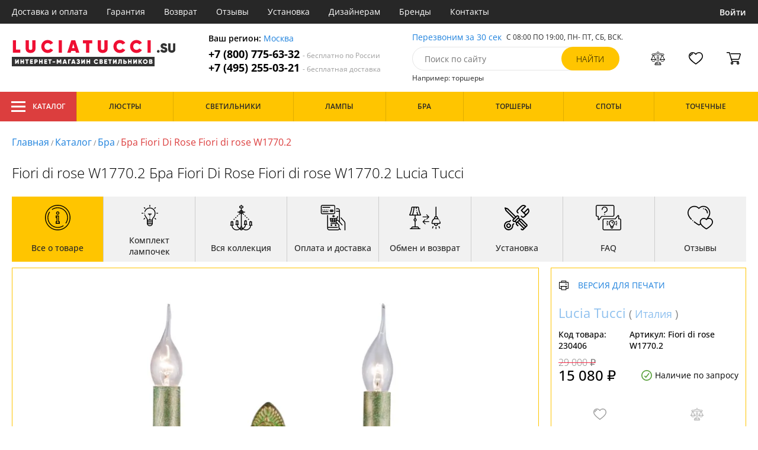

--- FILE ---
content_type: text/html; charset=utf8
request_url: https://luciatucci.su/lucia-tucci-fiori-di-rose-w1770-2.html
body_size: 13256
content:
<!DOCTYPE html>
<html lang="ru">

<head>
  <meta charset="UTF-8">
  <meta name="viewport" content="width=device-width, initial-scale=1, shrink-to-fit=no">
    <title>Lucia Tucci Fiori Di Rose Fiori di rose W1770.2 купить недорого в Москве на официальном сайте Luciatucci.su</title>
  <meta name="description" content="Купить бра бренда Lucia Tucci из коллекции Fiori Di Rose Fiori di rose W1770.2 в нашем интернет-магазине по цене - 15080 руб. Описание, фото, отзывы. Доставка в любой регион России бесплатно. Качество гарантируем. Оформляйте заказ онлайн или по телефону">
      <meta name="robots" content="index,follow">
  
    <meta property="og:title" content="Бра Fiori Di Rose Fiori di rose W1770.2">
  <meta property="og:description" content="Fiori di rose W1770.2 Бра Fiori Di Rose Fiori di rose W1770.2 Lucia Tucci">
  <meta property="og:type" content="website">
  <meta property="og:url" content="https://luciatucci.su/lucia-tucci-fiori-di-rose-w1770-2.html">
  <meta property="og:image" content="https://luciatucci.su/photo/resize/ltcc/card/main/ac3/ac32d53c-2f89-43e7-b12c-f0895eb522b6.webp">
  <meta property="og:site_name" content="https://luciatucci.su/">
  <meta property="og:locale" content="ru_RU">

    <meta name="twitter:card" content="summary_large_image">
  <meta property="twitter:domain" content="https://luciatucci.su/">
  <meta property="twitter:url" content="https://luciatucci.su/lucia-tucci-fiori-di-rose-w1770-2.html">
  <meta name="twitter:title" content="Бра Fiori Di Rose Fiori di rose W1770.2">
  <meta name="twitter:description" content="Fiori di rose W1770.2 Бра Fiori Di Rose Fiori di rose W1770.2 Lucia Tucci">
  <meta name="twitter:image" content="https://luciatucci.su/photo/resize/ltcc/card/main/ac3/ac32d53c-2f89-43e7-b12c-f0895eb522b6.webp">




  <script type="application/ld+json">
    [
    {
      "@context": "http://schema.org",
      "@type": "Product",
      "name": "Бра Fiori Di Rose Fiori di rose W1770.2",
      "description": "Fiori di rose W1770.2 Бра Fiori Di Rose Fiori di rose W1770.2 Lucia Tucci",
      "image": [
                "/photo/resize/ltcc/card/main/ac3/ac32d53c-2f89-43e7-b12c-f0895eb522b6.webp"
        ],
    "sku": "Fiori di rose W1770.2",
      "brand": {
        "@type": "Brand",
        "name": "Lucia Tucci"
      },
      "productID": "230406",
      "countryOfOrigin": {
          "@context": "https://schema.org/",
          "@type": "Country",
          "name": "Италия"
      },
                        "material": [
                      "Без плафона",
              "Металл"
          ],
                    "color": [
                      "Зеленый"
          ],
          "offers": {
      "@type": "Offer",
      "priceCurrency": "RUB",
      "price": "15080",
              "availability": "https://schema.org/BackOrder",
            "itemCondition": "https://schema.org/NewCondition"
  }
}]
  </script>

      <meta name="mobile-web-app-capable" content="yes">
    <meta name="apple-mobile-web-app-capable" content="yes">
    <meta name="application-name" content="luciatucci.su">
    <meta name="apple-mobile-web-app-title" content="luciatucci.su">
    <meta name="msapplication-starturl" content="/">
    <meta name="theme-color" content="#ffa800">

    <link rel="apple-touch-icon" href="/resources/favicons/luciatucci.su/apple-touch-icon.png">
    <link rel="icon" href="/resources/favicons/luciatucci.su/favicon.ico" sizes="any">
    <link rel="icon" href="/resources/favicons/luciatucci.su/icon.png" type="image/png">
    <link rel="manifest" href="/manifests/luciatucci.su.manifest.json">
  
      <meta name="yandex-verification" content="8766abacb094670c" />
  
      <meta name="google-site-verification" content="2yFFFvcYXAVMtWrbWW5iO6eMpQFTu9lO3ZeWhJoxtfs" />
  
  <link rel= "preconnect" href="https://bx24.eurotok.ru">

  <link rel="preload" href='/tmpl/odeonlight/fonts/opensans/OpenSans-Light.woff2' as="font" type="font/woff2" crossorigin>
  <link rel="preload" href='/tmpl/odeonlight/fonts/opensans/OpenSans-LightItalic.woff2' as="font" type="font/woff2" crossorigin>
  <link rel="preload" href='/tmpl/odeonlight/fonts/opensans/OpenSans-Regular.woff2' as="font" type="font/woff2" crossorigin>
  <link rel="preload" href='/tmpl/odeonlight/fonts/opensans/OpenSans-Italic.woff2' as="font" type="font/woff2" crossorigin>
  <link rel="preload" href='/tmpl/odeonlight/fonts/opensans/OpenSans-Medium.woff2' as="font" type="font/woff2" crossorigin>
  <link rel="preload" href='/tmpl/odeonlight/fonts/opensans/OpenSans-MediumItalic.woff2' as="font" type="font/woff2" crossorigin>
  <link rel="preload" href='/tmpl/odeonlight/fonts/opensans/OpenSans-SemiBold.woff2' as="font" type="font/woff2" crossorigin>
  <link rel="preload" href='/tmpl/odeonlight/fonts/opensans/OpenSans-SemiBoldItalic.woff2' as="font" type="font/woff2" crossorigin>
  <link rel="preload" href='/tmpl/odeonlight/fonts/opensans/OpenSans-Bold.woff2' as="font" type="font/woff2" crossorigin>
  <link rel="preload" href='/tmpl/odeonlight/fonts/opensans/OpenSans-BoldItalic.woff2' as="font" type="font/woff2" crossorigin>
  <link rel="preload" href='/tmpl/odeonlight/fonts/opensans/OpenSans-ExtraBold.woff2' as="font" type="font/woff2" crossorigin>
  <link rel="preload" href='/tmpl/odeonlight/fonts/opensans/OpenSans-ExtraBoldItalic.woff2' as="font" type="font/woff2" crossorigin>

  <link rel="stylesheet" href="/tmpl/odeonlight/styles/fonts.css">

    
      <link rel="stylesheet" href="/tmpl/odeonlight/styles/bundle/vendors-styles.min.css?v=1768392606967">
    <link rel="stylesheet" href="/tmpl/odeonlight/styles/bundle/main-styles.min.css?v=1768392606967">
    <link rel="stylesheet" href="/tmpl/odeonlight/styles/bundle/icons.min.css?v=1768392606967">
      <link rel="stylesheet" type="text/css" href="/tmpl/odeonlight/styles/seo.catalog.css">

        <link rel="stylesheet" type="text/css"
          href="/tmpl/odeonlight/styles/bundle/product-card-styles.min.css?v=1768392606967">
  
  <script type="application/ld+json">
    [
          {
        "@context": "https://schema.org",
        "@type": "BreadcrumbList",
        "itemListElement": [
                      {
              "@type": "ListItem",
              "position": 1,
              "name": "Главная",
              "item": "/"
            },
                      {
              "@type": "ListItem",
              "position": 2,
              "name": "Каталог",
              "item": "/catalog/"
            },
                      {
              "@type": "ListItem",
              "position": 3,
              "name": "Бра",
              "item": "/bra/"
            },
                      {
              "@type": "ListItem",
              "position": 4,
              "name": "Бра Fiori Di Rose Fiori di rose W1770.2",
              "item": "https://luciatucci.su/lucia-tucci-fiori-di-rose-w1770-2.html"
            }
                  ]
      },
        {
      "@context": "https://schema.org",
      "@type": "Organization",
      "url": "https://luciatucci.su/",
      "logo": "https://luciatucci.su/resources/logo/luciatucci.svg"
    },
    {
      "@context": "http://schema.org",
      "@type": "LocalBusiness",
      "name": "https://luciatucci.su/",
      "telephone": ["+78007756332", "+74952550321"],
      "openingHours": [
          "Mo-Fr 8:00-19:00",
          "Sa-Su 8:00-19:00"
      ],
      "address": "105264, г.Москва,Измайловский бульвар, д.55, офис 38"
    }]
  </script>
</head>

<body data-worktimenow="1">
  <header class="header">
    <div class="header-top js_headerTop">
    <div class="wrap-big wrap-header-top">
      <button class="button header-top__button-menu js_headerTopBtn ">
        <i class="icon icon-menu-white"></i>
      </button>
      <ul class="header-top-list">
        <li class="header-top-item">
                      <span class="header-top__link" onclick="return g('/delivery/');">Доставка и оплата</span>
                  </li>
        <li class="header-top-item">
                      <span class="header-top__link" onclick="return g('/guarantees/');">Гарантия</span>
                  </li>
        <li class="header-top-item">
                      <span class="header-top__link" onclick="return g('/refund/');">Возврат</span>
                  </li>
                          <li class="header-top-item">
                          <span class="header-top__link" onclick="return g('/feedback/');">Отзывы</span>
                      </li>
                <li class="header-top-item">
                      <span class="header-top__link" onclick="return g('/mount/');">Установка</span>
                  </li>
        <li class="header-top-item">
                      <span class="header-top__link" onclick="return g('/wholesaler/');">Дизайнерам</span>
                  </li>
        <li class="header-top-item">
                      <span class="header-top__link" onclick="return g('/producers/');">Бренды</span>
                  </li>
        <li class="header-top-item">
                      <span class="header-top__link" onclick="return g('/contact/');">Контакты</span>
                  </li>
      </ul>
                <div class="header-top__login">
            <button
            type="button"
            class="button header-top__btn header-top__btn--login js_btnPopupShow"
            data-popup="login"
          >
            Войти
          </button>
        </div>
          </div>
  </div>
  <div class="wrap-big header-body">
    <a href="/" class="header-logo">
      <img src="https://luciatucci.su/resources/logo/luciatucci.svg" alt="Логотип luciatucci.su" title="Логотип luciatucci.su" class="header-logo__image">
    </a>
    <div class="header-contacts">
      <div class="header-contacts__text">
        Ваш регион: <button class="link js_btnPopupShow js_region" data-popup="city">Москва</button>
      </div>
      <a href="tel:+78007756332" class="header-contacts__phone">
        +7 (800) 775-63-32
        <span class="header-contacts__phone-span">- бесплатно по России</span>
      </a>
      <a href="tel:+74952550321" class="header-contacts__phone">
        +7 (495) 255-03-21
        <span class="header-contacts__phone-span">- бесплатная доставка</span>
      </a>
    </div>
    <div class="header-search">
      <div class="header-search-top">
        <button class="link" >Перезвоним за 30 сек</button>
        <span class="header-search__text">С 08:00 ПО 19:00, ПН- ПТ, <span class="s-do-td-red">СБ, ВСК</span>.</span>
      </div>

      <form class="header-search-body" action="/catalog/">
        <div class="input-with-btn">
          <input
            type="text"
            class="header-search__input "
            placeholder="Поиск по сайту"
            autocomplete="off"
            name="q"
          >
          <input type="submit" class="button button-primary" value="найти" disabled>
        </div>
      </form>

      <div class="header-search-bottom">
        <span class="header-search-bottom__text">Например: торшеры</span>
      </div>
    </div>
    <ul class="header-actions">
      <li class="header-actions-item header-actions-item--mobile">
        <button type="button" class="button js_btnSearchShow" data-popup="search">
          <i class="icon icon-search"></i>
        </button>
        <div class="header-search js_headerSearchMobile hidden">
          <form class="header-search-body" action="/catalog/">
            <div class="input-with-btn">
              <input type="text" class="header-search__input js_searchInput" placeholder="Поиск по сайту" autocomplete="off" name="q">
              <button type="submit" class="button button-primary">найти<i class="icon icon-search"></i></button>
            </div>
          </form>
          <button type="button" class="button header-search__close js_btnSearchHide">
            <i class="icon icon-close"></i>
          </button>
        </div>
      </li>
            <li class="header-actions-item header-actions-item--mobile">
        <button type="button" class="button js_btnPopupShow" data-popup="login">
          <i class="icon icon-avatar"></i>
        </button>
      </li>
            <li class="header-actions-item dropdown-action header-actions-item--desktop-only">
        <button type="button" class="header-actions__btn">
          <i class="icon icon-compare"></i>
          <span class="header-actions__count js_compareAmount"></span>
        </button>
              </li>
      <li class="header-actions-item dropdown-action header-actions-item--desktop-only">
        <button type="button" class="header-actions__btn">
          <i class="icon icon-fav"></i>
          <span class="header-actions__count js_favoriteAmount"></span>
        </button>
              </li>
      <li class="header-actions-item dropdown-action header-actions-item--desktop-only">
        <button type="button" class="header-actions__btn">
          <i class="icon icon-cart"></i>
          <span class="header-actions__count js_basketAmount">
            
          </span>
        </button>
              </li>
    </ul>
  </div>
    <div class="menu-container">
      <div class="main-menu__background-box visually-hidden"></div>
      <div class="main-menu visually-hidden">

          <div class="left-menu">
              <div class="left-menu__title">Главное меню
                  <button class="main-menu__close-button-mobile js-menu-close-button"><i class="icon icon-big-x"></i></button>
              </div>
              <ul class="left-menu__list">
                                </ul>
              <ul class="left-menu__info-block">
                  <li><a href="/">Главная</a></li>
                  <li><a href="/delivery/">Доставка и оплата</a></li>
                  <li><a href="/guarantees/">Гарантия</a></li>
                  <li><a href="/refund/">Возврат</a></li>
                                                        <li><a href="/feedback/">Отзывы</a></li>
                                    <li><a href="/mount/">Установка</a></li>
                  <li><a href="/wholesaler/">Дизайнерам</a></li>
                  <li><a href="/producers/">Бренды</a></li>
                  <li><a href="/contact/">Контакты</a></li>
                                </ul>
              <div class="left-menu__contacts">
                  <a href="/" class="header-logo">
                    <img src="https://luciatucci.su/resources/logo/luciatucci.svg" alt="Логотип luciatucci.su" title="Логотип luciatucci.su" class="header-logo__image">
                  </a>
                  <div class="header-contacts__text">
                    Ваш регион: <button class="link js_btnPopupShow js_region js-menu-close-button" data-popup="city">Москва</button>
                  </div>
                  <a href="tel:+78007756332" class="header-contacts__phone">
                    +7 (800) 775-63-32
                    <span class="header-contacts__phone-span">- бесплатно по России</span>
                  </a>
                  <a href="tel:+74952550321" class="header-contacts__phone">
                    +7 (495) 255-03-21
                    <span class="header-contacts__phone-span">- бесплатная доставка</span>
                  </a>
              </div>
              <div class="margin-box margin-box--grey"></div>
          </div>
          
          <button class="main-menu__close-button js-menu-close-button"><i class="icon icon-big-x"></i></button>
      </div>
  </div>
  <div class="header-bottom">
        <div class="header-bottom-menu">
      <div class="header-bottom-menu-contacts">
        <div class="header-bottom-menu-contacts-links">
          <a
            href="tel:+78007756332"
            class="header-bottom-menu-contacts__link"
          >
            +7 (800) 775-63-32
          </a>
          <a
            href="tel:+74952550321"
            class="header-bottom-menu-contacts__link"
          >
            +7 (495) 255-03-21
          </a>
        </div>
        <div class="header-bottom-menu-contacts-cont">
          <div class="header-bottom-menu-contacts__text">
            - бесплатно по России
          </div>
          <button class="link" >Перезвоним за 30 сек</button>
        </div>
      </div>
    </div>
        <div class="header-bottom__menu-container wrap-huge">
      <div class="header-nav-item header-nav-item--catalog ">
        <button class="header-nav__link">
          <i class="icon icon-menu-white"></i>
          Каталог
          </button>
        </div>
      <ul class="header-nav js_headerNav">
      
        
        
        <li class="header-nav-item header-nav-item--empty">
                      <div class="header-nav__link js_header-nav__link">
              Люстры
              <i class="icon icon-arrow"></i>
            </div>
          
                  </li>
      
        
        
        <li class="header-nav-item header-nav-item--empty">
                      <div class="header-nav__link js_header-nav__link">
              Светильники
              <i class="icon icon-arrow"></i>
            </div>
          
                  </li>
      
        
        
        <li class="header-nav-item header-nav-item--empty">
                      <div class="header-nav__link js_header-nav__link">
              Лампы
              <i class="icon icon-arrow"></i>
            </div>
          
                  </li>
      
        
        
        <li class="header-nav-item header-nav-item--empty">
                      <div class="header-nav__link js_header-nav__link">
              Бра
              <i class="icon icon-arrow"></i>
            </div>
          
                  </li>
      
        
        
        <li class="header-nav-item header-nav-item--empty">
                      <div class="header-nav__link js_header-nav__link">
              Торшеры
              <i class="icon icon-arrow"></i>
            </div>
          
                  </li>
      
        
        
        <li class="header-nav-item header-nav-item--empty">
                      <div class="header-nav__link js_header-nav__link">
              Споты
              <i class="icon icon-arrow"></i>
            </div>
          
                  </li>
      
        
        
        <li class="header-nav-item header-nav-item--empty">
                      <div class="header-nav__link js_header-nav__link">
              Точечные
              <i class="icon icon-arrow"></i>
            </div>
          
                  </li>
          </ul>
    </div>
  </div>
</header>
<header class="header-fixed bg-gray100 js_headerFixed hidden">
  <div class="wrap-big header-fixed-wrap">
    <div class="header-catalog">
      <div class="header-nav-item ">
        <button class="header-nav__link">
          <i class="icon icon-menu-white"></i>
          Каталог
        </button>
      </div>
    </div>
    <div class="header-contacts">
      <a href="tel:+78007756332" class="header-contacts__phone">
        +7 (800) 775-63-32
        <span class="header-contacts__phone-span">- бесплатно по России</span>
      </a>
      <a href="tel:+74952550321" class="header-contacts__phone">
        +7 (495) 255-03-21
        <span class="header-contacts__phone-span">- бесплатная доставка</span>
      </a>
    </div>
    <div class="header-search">
      <form class="header-search-body" action="/catalog/">
        <div class="input-with-btn">
          <input type="text" class="header-search__input " placeholder="Поиск по сайту" autocomplete="off" name="q">
          <input type="submit" class="button button-primary" value="найти" disabled>
        </div>
      </form>
    </div>
    <ul class="header-actions">
      <li class="header-actions-item dropdown-action">
        <button class="header-actions__btn">
          <i class="icon icon-compare"></i>
          <span class="header-actions__count js_compareAmount"></span>
        </button>
              </li>
      <li class="header-actions-item dropdown-action">
        <button class="header-actions__btn">
          <i class="icon icon-fav"></i>
          <span class="header-actions__count js_favoriteAmount"></span>
        </button>
              </li>
      <li class="header-actions-item dropdown-action">
        <button class="header-actions__btn">
          <i class="icon icon-cart"></i>
          <span class="header-actions__count js_basketAmount"></span>
        </button>
              </li>
    </ul>
  </div>
</header>
<header class="header header--mobile">
  <div class="wrap-big header-body">
    <ul class="header-actions">
      <li class="header-actions-item">
        <button class="button header-top__button-menu js_headerTopBtn ">
          <i class="icon icon-menu-white"></i>
        </button>
      </li>
      <li class="header-actions-item">
        <button class="header-actions__btn" >
          <i class="icon icon-compare"></i>
          <span class="header-actions__count js_compareAmount"></span>
        </button>
      </li>
      <li class="header-actions-item">
        <button class="button" >
          <i class="icon icon-eye-black"></i>
        </button>
      </li>
      <li class="header-actions-item">
        <button class="header-actions__btn" >
          <i class="icon icon-fav"></i>
          <span class="header-actions__count js_favoriteAmount"></span>
        </button>
      </li>
      <li class="header-actions-item">
        <button class="header-actions__btn" >
          <i class="icon icon-cart"></i>
          <span class="header-actions__count js_basketAmount">
            
          </span>
        </button>
      </li>
    </ul>
  </div>
</header>  <main>
    <div class="content wrap-big">
    			<div class="breadcrumbs">
				                            <a href="/" class="link breadcrumbs__link">Главная</a> /
        		  				                            <a href="/catalog/" class="link breadcrumbs__link">Каталог</a> /
        		  				                            <a href="/bra/" class="link breadcrumbs__link">Бра</a> /
        		  				  		    <span class="breadcrumbs__link">Бра Fiori Di Rose Fiori di rose W1770.2</span>
      				</div>
	
    <div class="product-body">
      <h1 class="product__heading">Fiori di rose W1770.2 Бра Fiori Di Rose Fiori di rose W1770.2 Lucia Tucci</h1>
      <ul class="product-nav js_productNav">
        <i class="icon icon-arrow mobileOnly"></i>
        <li class="product-nav-item js_productNavTitle mobileOnly">
          <div class="product-nav__link js_productNavLink" data-tab="about" data-options="about">
            <i class="icon icon-info"></i>
            <span>Все о товаре</span>
          </div>
        </li>
        <li class="product-nav-item product-nav-item--active">
          <div class="product-nav__link js_productNavLink" data-tab="about" data-options="about">
            <i class="icon icon-info"></i>
            <span>Все о товаре</span>
          </div>
        </li>
                  <li class="product-nav-item product-nav-item">
            <div class="product-nav__link js_productNavLink js_productLamps" data-tab="lightBulb"
               data-bulb-base="E14">
              <i class="icon icon-lightBulb"></i>
              <span>Комплект лампочек</span>
            </div>
          </li>
                          <li class="product-nav-item product-nav-item">
            <div class="product-nav__link js_productNavLink js_productCollection" data-tab="collection"
               data-id-collection="9433">
              <i class="icon icon-tableLamp"></i>
              <span>Вся коллекция</span>
            </div>
          </li>
                        <li class="product-nav-item product-nav-item">
          <div class="product-nav__link js_productNavLink js_productShipped" data-tab="shipped" data-domain="1357">
            <i class="icon icon-shipped"></i>
            <span>Оплата и доставка</span>
          </div>
        </li>
        <li class="product-nav-item product-nav-item">
          <div class="product-nav__link js_productNavLink js_productBox" data-tab="box">
            <i class="icon icon-return"></i>
            <span>Обмен и возврат</span>
          </div>
        </li>
        <li class="product-nav-item product-nav-item">
          <div class="product-nav__link js_productNavLink js_productTools" data-tab="tools">
            <i class="icon icon-tools2"></i>
            <span>Установка</span>
          </div>
        </li>
                  <li class="product-nav-item product-nav-item">
            <div class="product-nav__link js_productNavLink js_productFaq" data-tab="faq">
              <i class="icon icon-question"></i>
              <span>FAQ</span>
            </div>
          </li>
                <li class="product-nav-item product-nav-item">
          <div class="product-nav__link js_productNavLink" data-tab="reviews">
            <i class="icon icon-message"></i>
            <span>Отзывы</span>
          </div>
        </li>
      </ul>
      <div class="product-content-wrap">
        <div class="product-content js_contentTab" data-tab="about">

          <div class="product-gallery">

                          <div class="gallery-slider">
        <div class="product-info-slider-gallery gallery-slider__swiper swiper swiper-block"
         data-swiper-type="fullScreenGallery"
        
    >
      <div class="swiper-wrapper">
                  <div class="gallery-slider__image swiper-slide">
                          <a class="js_preventLink" href="/photo/resize/ltcc/card/main/ac3/ac32d53c-2f89-43e7-b12c-f0895eb522b6.webp">
                          <img
                  class="gallery-slider__image-tag"
                  alt="Бра Fiori Di Rose Fiori di rose W1770.2 в Москве - фото"
                  title="Бра Fiori Di Rose Fiori di rose W1770.2 купить с доставкой по России"
                  
                  src="/photo/resize/ltcc/card/main/ac3/ac32d53c-2f89-43e7-b12c-f0895eb522b6.webp"
              >
              
            </a>
          </div>
              </div>
    </div>
    <div class="product-info-slider-thumbs gallery-slider__swiper-thumbs swiper-block"
         data-swiper-type="">
      <div class="swiper-wrapper">
                  <div class="gallery-slider__image swiper-slide">
                          <a class="js_preventLink" href="/photo/resize/ltcc/thumb/main/38e/38efdef1-9851-4a19-a157-9074b961c484.webp">
                          <img
                  alt="Бра Fiori Di Rose Fiori di rose W1770.2 в Москве - фото (миниатюра)"
                  title="Бра Fiori Di Rose Fiori di rose W1770.2 купить с доставкой по России (миниатюра)"
                  src="/photo/resize/ltcc/thumb/main/38e/38efdef1-9851-4a19-a157-9074b961c484.webp"
              >
                          </a>
                      </div>
              </div>
    </div>
      </div>


          </div>

          <div class="product-sidebar product-sidebar-second">
            <div class="product-sidebar-links">
                          </div>
            <div class="product-card-body-bottom">
              <div class="product-card-body-bottom__link">
                                                
                                                
                                  <span class="link" onclick="return g('/catalog/proizvoditel=Lucia Tucci/');">Lucia Tucci</span>
                
                                  (
                                      <a class="link link--country" href="/bra-iz-italii/">Италия</a>
                                    )
                              </div>
              <button type="button" class="button--print link link--upper " data-gid="230406"><i
                    class="icon icon-print"></i>Версия для печати
              </button>
            </div>
            <div class="product-sidebar-info">
              <div class="product-sidebar__text">Код товара: <span class="product-sidebar__span">230406</span>
              </div>
                              <div class="product-sidebar__text">Артикул: <span
                      class="product-sidebar__span">Fiori di rose W1770.2</span></div>
                          </div>
            <div class="product-sidebar-buttons">
                                                      </div>
            <div class="product-sidebar-calc">
              <div class="product-sidebar-calc-line">
                                  <div class="product-card__price-old">
                    29 000 ₽
                  </div>
                                                  <div class="product-sidebar-calc__price">
                    15 080 ₽
                  </div>
                                      <span class="product-card-count">
      <i class="icon icon-check"></i>
      Наличие по запросу
    </span>
  
              </div>
                          </div>
            <ul class="product-sidebar-actions">
              <li class="product-sidebar-action">
                <button
                    type="button"
                    class="button  js_btnFavorite"
                    data-id="230406"
                                    >
                  <i class="icon icon-fav-gray"></i>
                  <span class="product-sidebar-actions__text  content-text--favorites"></span>
                </button>
              </li>
              <li class="product-sidebar-action">
                <button
                    type="button"
                    class="button  js_btnCompare"
                    data-id="230406"
                                    >
                  <i class="icon icon-compare-gray"></i>
                  <span class="product-sidebar-actions__text  content-text--compare"></span>
                </button>
              </li>
                                        </ul>
          </div>

          <div class="product-desc">
                                                <div class="product-desc-list">
                                                <div class="product-desc-item">
                                          <h2 class="product__title">Основные</h2>
                                                              <div class="product-desc-line">
                        <div class="product-desc-line__title">
                      <span class="product__text">
                        Страна:
                      </span>
                                                  </div>
                        <div class="product__text">
                          <a class="product__link" href="/bra-iz-italii/">Италия</a>                        </div>
                      </div>
                                          <div class="product-desc-line">
                        <div class="product-desc-line__title">
                      <span class="product__text">
                        Производитель:
                      </span>
                                                  </div>
                        <div class="product__text">
                          <span  class="product__link" onclick="return g('/catalog/proizvoditel=Lucia Tucci/');">Lucia Tucci</span>                        </div>
                      </div>
                                          <div class="product-desc-line">
                        <div class="product-desc-line__title">
                      <span class="product__text">
                        Коллекция:
                      </span>
                                                  </div>
                        <div class="product__text">
                          <a class="product__link" href="/kollekciya-fiori-di-rose/">Fiori Di Rose</a>                        </div>
                      </div>
                                          <div class="product-desc-line">
                        <div class="product-desc-line__title">
                      <span class="product__text">
                        Вид:
                      </span>
                                                  </div>
                        <div class="product__text">
                          <a class="product__link" href="/bra/">Бра</a>                        </div>
                      </div>
                                          <div class="product-desc-line">
                        <div class="product-desc-line__title">
                      <span class="product__text">
                        Стиль:
                      </span>
                                                  </div>
                        <div class="product__text">
                          <a class="product__link" href="/bra-floristika/">Флористика</a>, <a class="product__link" href="/bra-v-stile-provans/">Прованс</a>                        </div>
                      </div>
                                          <div class="product-desc-line">
                        <div class="product-desc-line__title">
                      <span class="product__text">
                        Цвет:
                      </span>
                                                  </div>
                        <div class="product__text">
                          <span  class="product__link" onclick="return g('/catalog/tsvet=Зеленый;vid=Бра/');">Зеленый</span>                        </div>
                      </div>
                                          <div class="product-desc-line">
                        <div class="product-desc-line__title">
                      <span class="product__text">
                        Материал:
                      </span>
                                                  </div>
                        <div class="product__text">
                          <a class="product__link" href="/bra-bez-plafona/">Без плафона</a>, <a class="product__link" href="/bra-metall/">Металл</a>                        </div>
                      </div>
                                          <div class="product-desc-line">
                        <div class="product-desc-line__title">
                      <span class="product__text">
                        Общая мощность ламп:
                      </span>
                                                  </div>
                        <div class="product__text">
                          120                            <button class="calc-power-button js_btnPopupShow" data-popup="power">Расчет мощности
                            </button>
                                                  </div>
                      </div>
                                          <div class="product-desc-line">
                        <div class="product-desc-line__title">
                      <span class="product__text">
                        Площадь освещения, (м2):
                      </span>
                                                      <div class="product-tooltip tooltip">
                              <i class="tooltip__icon">?</i>
                              <div class="tooltip-content"><p>Показатель площади освещения зависят от количества лампочек, их мощности и вида. При планировании площади освещения необходимо учитывать оттенки стен, высоту потолка, геометрическую форму помещения.</p></div>
                            </div>
                                                  </div>
                        <div class="product__text">
                          6                        </div>
                      </div>
                                      </div>
                                  <div class="product-desc-item">
                                          <h2 class="product__title">Электрика</h2>
                                                              <div class="product-desc-line">
                        <div class="product-desc-line__title">
                      <span class="product__text">
                        Тип ламп:
                      </span>
                                                      <div class="product-tooltip tooltip">
                              <i class="tooltip__icon">?</i>
                              <div class="tooltip-content"><p>Среди наиболее распространённых видов ламп: светодиодные, люминесцентные, галогенные и накаливания.</p></div>
                            </div>
                                                  </div>
                        <div class="product__text">
                          <a class="product__link" href="/bra-nakalivaniya/">Накаливания</a>                        </div>
                      </div>
                                          <div class="product-desc-line">
                        <div class="product-desc-line__title">
                      <span class="product__text">
                        Мощность лампы:
                      </span>
                                                  </div>
                        <div class="product__text">
                          60                        </div>
                      </div>
                                          <div class="product-desc-line">
                        <div class="product-desc-line__title">
                      <span class="product__text">
                        Количество ламп:
                      </span>
                                                  </div>
                        <div class="product__text">
                          2                        </div>
                      </div>
                                          <div class="product-desc-line">
                        <div class="product-desc-line__title">
                      <span class="product__text">
                        Количество ламп 2:
                      </span>
                                                  </div>
                        <div class="product__text">
                          2                        </div>
                      </div>
                                          <div class="product-desc-line">
                        <div class="product-desc-line__title">
                      <span class="product__text">
                        Тип цоколя:
                      </span>
                                                  </div>
                        <div class="product__text">
                          <span  class="product__link" onclick="return g('/catalog/tip_tsokolya=E14;vid=Бра/');">E14</span>                        </div>
                      </div>
                                          <div class="product-desc-line">
                        <div class="product-desc-line__title">
                      <span class="product__text">
                        Напряжение:
                      </span>
                                                  </div>
                        <div class="product__text">
                          220                        </div>
                      </div>
                                          <div class="product-desc-line">
                        <div class="product-desc-line__title">
                      <span class="product__text">
                        Диапазон рабочих температур:
                      </span>
                                                  </div>
                        <div class="product__text">
                          комнатная температура                        </div>
                      </div>
                                      </div>
                                  <div class="product-desc-item">
                                          <h2 class="product__title">Параметры плафонов</h2>
                                                              <div class="product-desc-line">
                        <div class="product-desc-line__title">
                      <span class="product__text">
                        Вид рассеивателя:
                      </span>
                                                  </div>
                        <div class="product__text">
                          Нет                        </div>
                      </div>
                                          <div class="product-desc-line">
                        <div class="product-desc-line__title">
                      <span class="product__text">
                        Материал:
                      </span>
                                                  </div>
                        <div class="product__text">
                          <span  class="product__link" onclick="return g('/catalog/material_plafonov_abazhurov=Без плафона;vid=Бра/');">Без плафона</span>                        </div>
                      </div>
                                      </div>
                                  <div class="product-desc-item">
                                          <h2 class="product__title">Параметры арматуры</h2>
                                                              <div class="product-desc-line">
                        <div class="product-desc-line__title">
                      <span class="product__text">
                        Материал:
                      </span>
                                                  </div>
                        <div class="product__text">
                          <span  class="product__link" onclick="return g('/catalog/material_armatury=Металл;vid=Бра/');">Металл</span>                        </div>
                      </div>
                                          <div class="product-desc-line">
                        <div class="product-desc-line__title">
                      <span class="product__text">
                        Цвет арматуры:
                      </span>
                                                  </div>
                        <div class="product__text">
                          <span  class="product__link" onclick="return g('/catalog/tsvet_armatury=Зеленый;vid=Бра/');">Зеленый</span>                        </div>
                      </div>
                                      </div>
                                  <div class="product-desc-item">
                                          <h2 class="product__title">Размеры</h2>
                                                              <div class="product-desc-line">
                        <div class="product-desc-line__title">
                      <span class="product__text">
                        Высота, см:
                      </span>
                                                      <div class="product-tooltip tooltip">
                              <i class="tooltip__icon">?</i>
                              <div class="tooltip-content"><p>Приобретая светильник, необходимо обратить особое внимание на его высоту и остающимся пространством между ним и полом.</p>
<p> Важно, чтобы после установки аксессуара, домочадцы или гости не задевали прибор головой или руками.</p></div>
                            </div>
                                                  </div>
                        <div class="product__text">
                          32                        </div>
                      </div>
                                          <div class="product-desc-line">
                        <div class="product-desc-line__title">
                      <span class="product__text">
                        Ширина, см:
                      </span>
                                                  </div>
                        <div class="product__text">
                          44                        </div>
                      </div>
                                          <div class="product-desc-line">
                        <div class="product-desc-line__title">
                      <span class="product__text">
                        Вес, кг:
                      </span>
                                                  </div>
                        <div class="product__text">
                          2                        </div>
                      </div>
                                          <div class="product-desc-line">
                        <div class="product-desc-line__title">
                      <span class="product__text">
                        Объем, м3:
                      </span>
                                                  </div>
                        <div class="product__text">
                          0                        </div>
                      </div>
                                      </div>
                                  <div class="product-desc-item">
                                          <h2 class="product__title">Логистика</h2>
                                                              <div class="product-desc-line">
                        <div class="product-desc-line__title">
                      <span class="product__text">
                        Вес коробки, кг:
                      </span>
                                                  </div>
                        <div class="product__text">
                          2                        </div>
                      </div>
                                      </div>
                                  <div class="product-desc-item">
                                          <h2 class="product__title">Дополнительные параметры</h2>
                                                              <div class="product-desc-line">
                        <div class="product-desc-line__title">
                      <span class="product__text">
                        Место размещения:
                      </span>
                                                  </div>
                        <div class="product__text">
                          <span  class="product__link" onclick="return g('/catalog/mesto_razmeshcheniya=Стена;vid=Бра/');">Стена</span>                        </div>
                      </div>
                                          <div class="product-desc-line">
                        <div class="product-desc-line__title">
                      <span class="product__text">
                        Назначение:
                      </span>
                                                  </div>
                        <div class="product__text">
                          <a class="product__link" href="/bra-dlya-kafe/">Кафе</a>, <a class="product__link" href="/bra-v-spalnyu/">Спальня</a>, <a class="product__link" href="/bra-v-gostinuyu/">Гостиная</a>                        </div>
                      </div>
                                          <div class="product-desc-line">
                        <div class="product-desc-line__title">
                      <span class="product__text">
                        Возможность подключить диммер:
                      </span>
                                                      <div class="product-tooltip tooltip">
                              <i class="tooltip__icon">?</i>
                              <div class="tooltip-content"><p>Диммер – удобная и функциональная составляющая, с помощью которой можно регулировать электрическую мощность нагрузки, а соответственно и яркость света. Диммер используется в осветительных приборах с напряжением 220В и подходит для соответствующих ламп накаливания, светодиодных и галогенных. Нельзя использовать диммер с энергосберегающими (компактно-люминесцентными) лампами.</p>
<p>Следует учитывать определенные ограничения по подключению осветительного прибора в последовательную сеть с диммером. Для этого светодиодные лампы должны иметь специальный драйвер, а в их характеристиках указано – «диммируемые» Также нельзя подключать к диммеру галогенные светильники со встроенным трансформатором.</p>
</div>
                            </div>
                                                  </div>
                        <div class="product__text">
                          есть                        </div>
                      </div>
                                          <div class="product-desc-line">
                        <div class="product-desc-line__title">
                      <span class="product__text">
                        Совместимые лампы:
                      </span>
                                                  </div>
                        <div class="product__text">
                          <span  class="product__link" onclick="return g('/catalog/sovmestimye_lampy=Светодиодные/');">Светодиодные</span>, <span  class="product__link" onclick="return g('/catalog/sovmestimye_lampy=Накаливания/');">Накаливания</span>, <span  class="product__link" onclick="return g('/catalog/sovmestimye_lampy=КЛЛ/');">КЛЛ</span>                        </div>
                      </div>
                                          <div class="product-desc-line">
                        <div class="product-desc-line__title">
                      <span class="product__text">
                        Теги:
                      </span>
                                                  </div>
                        <div class="product__text">
                          <a class="product__link" href="/bra-cvety/">цветы</a>, <a class="product__link" href="/bra-rozy/">розы</a>                        </div>
                      </div>
                                      </div>
                                          </div>
          </div>

                    
        </div>
                                          <!--noindex-->
                    <div class="product-content js_contentTab hidden" data-tab="lightBulb">
            <div class="collection-list js_productContentSlider js_productBulbList">
              <span class="loader product_card_loader js_paginLoader"></span>
            </div>
                                  </div>

                      <!--/noindex-->
                  
                  <div class="product-content js_contentTab hidden" data-tab="collection">
            <div class="collection-list js_productContentSlider js_productCollectionList">
              <span class="loader product_card_loader js_paginLoader"></span>
            </div>
          </div>
        
        <div class="product-content js_contentTab hidden" data-tab="shipped">
          <div class="js_productContentSlider js_productShippedList">
            <span class="loader product_card_loader js_paginLoader"></span>
          </div>
        </div>
        <div class="product-content js_contentTab hidden" data-tab="box">
          <div class="js_productContentSlider js_productBoxList">
            <span class="loader product_card_loader js_paginLoader"></span>
          </div>
        </div>
        <div class="product-content js_contentTab hidden" data-tab="tools">
          <div class="js_productContentSlider js_productToolsList">
            <span class="loader product_card_loader js_paginLoader"></span>
          </div>
        </div>

                  <div class="product-content js_contentTab hidden" data-tab="faq">
            <div class="js_productContentSlider js_productFaqList">
              <span class="loader product_card_loader js_paginLoader"></span>
            </div>
          </div>
        
        <div class="product-content js_contentTab hidden" data-tab="reviews">
          <picture>
            <source media="(max-width: 520px)" srcset="/tmpl/odeonlight/assets/images/pen-sm.webp">
            <img src="/tmpl/odeonlight/assets/images/pen.webp" alt="pen" class="product-content-tab__img" loading="lazy">
          </picture>
          <h2 class="product__title">Отзывы</h2>

          
          <form class="review-form js_reviewForm" onsubmit="return false;" data-gid="230406">
            <div class="form-block">
              <div class="form-group form-group--full">
                <p class="form__label">Фамилия, имя</p>
                <input
                    type="text"
                    class="input js_name js_mask"
                    placeholder="Иванов Иван Иванович"
                    data-inputmask-regex="[А-Яа-я\-._ ]{1,64}"
                    required
                >
              </div>
              <div class="form-group form-group--full">
                <p class="form__label">Комментарии</p>
                <textarea
                    class="textarea js_message js_mask"
                    required
                ></textarea>
              </div>
              <div class="form-actions">
                <button type="submit" class="button button-primary" disabled>отправить</button>
              </div>
            </div>
          </form>
        </div>
        <div class="product-sidebar js_contentTab" data-tab="about">
          <div class="product-sidebar-links">
                        <div class="link-wrap">
              <i class="icon icon-print"></i>
              <button type="button" class="link link--upper " data-gid="230406">Версия для печати
              </button>
            </div>
          </div>
          <div class="product-card-body-bottom">
            <div class="product-card-body-bottom__link">
                                          
                                          
                              <span class="link" onclick="return g('/catalog/proizvoditel=Lucia Tucci/');">Lucia Tucci</span>
              
                              (
                                  <a class="link link--country" href="/bra-iz-italii/">Италия</a>
                                )
                          </div>
          </div>
          <div class="product-sidebar-info">
            <div class="product-sidebar__text">Код товара: <span class="product-sidebar__span">230406</span></div>
                          <div class="product-sidebar__text">Артикул: <span class="product-sidebar__span">Fiori di rose W1770.2</span>
              </div>
                      </div>
          <div class="product-sidebar-buttons">
                                              </div>
          <div class="product-sidebar-calc">
            <div class="product-sidebar-calc-line">
                              <div class="product-card__price-old">
                  29 000 ₽
                </div>
                                            <div class="product-sidebar-calc__price">
                  15 080 ₽
                </div>
                                  <span class="product-card-count">
      <i class="icon icon-check"></i>
      Наличие по запросу
    </span>
  
            </div>
                      </div>
          <ul class="product-sidebar-actions">
            <li class="product-sidebar-action">
              <button
                  type="button"
                  class="button  js_btnFavorite"
                  data-id="230406"
                                >
                <i class="icon icon-fav-gray"></i>
                <span class="product-sidebar-actions__text content-text--favorites"></span>
              </button>
            </li>
            <li class="product-sidebar-action">
              <button
                  type="button"
                  class="button  js_btnCompare"
                  data-id="230406"
                                >
                <i class="icon icon-compare-gray"></i>
                <span class="product-sidebar-actions__text content-text--compare"></span>
              </button>
            </li>
                                  </ul>
        </div>
      </div>

            
      
      
                <section
      class="collections-slider swiper"
      data-swiper-type="products"
      data-swiper-lazy="true"
      data-swiper-buttons="true"
  >
    <div class="slider-block__header">
      <h2 class="main-page__title slider-block-header__title">Товары этой коллекции</h2>
              <i class="icon icon-circle-left-arrow swiper-prev"></i>
        <i class="icon icon-circle-left-arrow icon--reverse swiper-next"></i>
          </div>
    <div class="swiper-wrapper">
                  <div class="product-card-new swiper-slide" data-gid="75906">
    <a href="https://luciatucci.su/lucia-tucci-fiori-di-rose-185-10-5.html">
            <img
          alt=""
          title=""
          class="product-card-new__img"
          loading="lazy"
          src="/photo/resize/ltcc/catalog/main/483/483f419e-10fc-43d1-8c0b-c4526d728b81.webp"
      >
      <div class="swiper-lazy-preloader"></div>
    </a>

    <div class="product-card-mark-list">
              <div class="product-card-mark-item product-card-mark-item--red200">
          <p class="product-card-mark-item__label">-48%</p>
          <p class="product-card-mark-item__desc">Ваша скидка 90020 руб.</p>
        </div>
                                        </div>

    <div class="product-card-new__code">
      <div class="article">Артикул: Fiori Di Rose 185.10.5</div>
      <div class="product-code">Код: 75906</div>
    </div>
    <div class="product-card-new__title">
      <a href="https://luciatucci.su/lucia-tucci-fiori-di-rose-185-10-5.html">Подвесная люстра Fiori Di Rose Fiori di rose 185.10.5</a>
    </div>
    <div class="product-card-new__info">
      <div class="product-country">Lucia Tucci (Италия)</div>
                            <span class="product-card-count">
      <i class="icon icon-check"></i>
      9 шт.
    </span>
  
          </div>
    <div class="product-card-new__price">
                        <span class="product-card__price-old">187 550 ₽</span>
                <div class="price-new">97 530 ₽</div>
                  <button
              class="button button-secondary button--buy"
                        >Купить <i class="icon icon-cart"></i></button>
                  </div>
  </div>

                  <div class="product-card-new swiper-slide" data-gid="230401">
    <a href="https://luciatucci.su/lucia-tucci-fiori-di-rose-108-3.html">
            <img
          alt=""
          title=""
          class="product-card-new__img"
          loading="lazy"
          src="/photo/resize/ltcc/catalog/main/01f/01fee771-a597-435e-8b58-1b1ed21cee14.webp"
      >
      <div class="swiper-lazy-preloader"></div>
    </a>

    <div class="product-card-mark-list">
              <div class="product-card-mark-item product-card-mark-item--red200">
          <p class="product-card-mark-item__label">-48%</p>
          <p class="product-card-mark-item__desc">Ваша скидка 20530 руб.</p>
        </div>
                                        </div>

    <div class="product-card-new__code">
      <div class="article">Артикул: Fiori di rose 108.3</div>
      <div class="product-code">Код: 230401</div>
    </div>
    <div class="product-card-new__title">
      <a href="https://luciatucci.su/lucia-tucci-fiori-di-rose-108-3.html">Подвесная люстра Fiori Di Rose Fiori di rose 108.3</a>
    </div>
    <div class="product-card-new__info">
      <div class="product-country">Lucia Tucci (Италия)</div>
                            <span class="product-card-count">
      <i class="icon icon-check"></i>
      16 шт.
    </span>
  
          </div>
    <div class="product-card-new__price">
                        <span class="product-card__price-old">42 775 ₽</span>
                <div class="price-new">22 245 ₽</div>
                  <button
              class="button button-secondary button--buy"
                        >Купить <i class="icon icon-cart"></i></button>
                  </div>
  </div>

                  <div class="product-card-new swiper-slide" data-gid="207748">
    <a href="https://luciatucci.su/lucia-tucci-fiori-di-rose-w1775-5.html">
            <img
          alt=""
          title=""
          class="product-card-new__img"
          loading="lazy"
          src="/photo/resize/ltcc/catalog/main/5a5/5a5aaf75-f7e3-4916-81e6-3c0a0076ac44.webp"
      >
      <div class="swiper-lazy-preloader"></div>
    </a>

    <div class="product-card-mark-list">
              <div class="product-card-mark-item product-card-mark-item--red200">
          <p class="product-card-mark-item__label">-48%</p>
          <p class="product-card-mark-item__desc">Ваша скидка 28700 руб.</p>
        </div>
                                        </div>

    <div class="product-card-new__code">
      <div class="article">Артикул: FIORI DI ROSE W1775.5</div>
      <div class="product-code">Код: 207748</div>
    </div>
    <div class="product-card-new__title">
      <a href="https://luciatucci.su/lucia-tucci-fiori-di-rose-w1775-5.html">Бра Fiori Di Rose FIORI DI ROSE W1775.5</a>
    </div>
    <div class="product-card-new__info">
      <div class="product-country">Lucia Tucci (Италия)</div>
                            <span class="product-card-count">
      <i class="icon icon-check"></i>
      16 шт.
    </span>
  
          </div>
    <div class="product-card-new__price">
                        <span class="product-card__price-old">59 790 ₽</span>
                <div class="price-new">31 090 ₽</div>
                  <button
              class="button button-secondary button--buy"
                        >Купить <i class="icon icon-cart"></i></button>
                  </div>
  </div>

                  <div class="product-card-new swiper-slide" data-gid="207747">
    <a href="https://luciatucci.su/lucia-tucci-fiori-di-rose-1775-64.html">
            <img
          alt=""
          title=""
          class="product-card-new__img"
          loading="lazy"
          src="/photo/resize/ltcc/catalog/main/592/592f0284-b12c-46b8-b111-05e915c5875e.webp"
      >
      <div class="swiper-lazy-preloader"></div>
    </a>

    <div class="product-card-mark-list">
              <div class="product-card-mark-item product-card-mark-item--red200">
          <p class="product-card-mark-item__label">-48%</p>
          <p class="product-card-mark-item__desc">Ваша скидка 932180 руб.</p>
        </div>
                                        </div>

    <div class="product-card-new__code">
      <div class="article">Артикул: FIORI DI ROSE 1775.64</div>
      <div class="product-code">Код: 207747</div>
    </div>
    <div class="product-card-new__title">
      <a href="https://luciatucci.su/lucia-tucci-fiori-di-rose-1775-64.html">Подвесная люстра Fiori Di Rose FIORI DI ROSE 1775.64</a>
    </div>
    <div class="product-card-new__info">
      <div class="product-country">Lucia Tucci (Италия)</div>
                            <span class="product-card-count">
      <i class="icon icon-check"></i>
      3 шт.
    </span>
  
          </div>
    <div class="product-card-new__price">
                        <span class="product-card__price-old">1 942 050 ₽</span>
                <div class="price-new">1 009 870 ₽</div>
                  <button
              class="button button-secondary button--buy"
                        >Купить <i class="icon icon-cart"></i></button>
                  </div>
  </div>

                  <div class="product-card-new swiper-slide" data-gid="183547">
    <a href="https://luciatucci.su/lucia-tucci-fiori-di-rose-185-8.html">
            <img
          alt=""
          title=""
          class="product-card-new__img"
          loading="lazy"
          src="/photo/resize/ltcc/catalog/main/a21/a21b297c-fb71-40db-9250-df0e2f07d17d.webp"
      >
      <div class="swiper-lazy-preloader"></div>
    </a>

    <div class="product-card-mark-list">
              <div class="product-card-mark-item product-card-mark-item--red200">
          <p class="product-card-mark-item__label">-48%</p>
          <p class="product-card-mark-item__desc">Ваша скидка 43520 руб.</p>
        </div>
                                        </div>

    <div class="product-card-new__code">
      <div class="article">Артикул: Fiori di rose 185.8</div>
      <div class="product-code">Код: 183547</div>
    </div>
    <div class="product-card-new__title">
      <a href="https://luciatucci.su/lucia-tucci-fiori-di-rose-185-8.html">Подвесная люстра Fiori Di Rose Fiori di rose 185.8</a>
    </div>
    <div class="product-card-new__info">
      <div class="product-country">Lucia Tucci (Италия)</div>
                            <span class="product-card-count">
      <i class="icon icon-check"></i>
      6 шт.
    </span>
  
          </div>
    <div class="product-card-new__price">
                        <span class="product-card__price-old">90 665 ₽</span>
                <div class="price-new">47 145 ₽</div>
                  <button
              class="button button-secondary button--buy"
                        >Купить <i class="icon icon-cart"></i></button>
                  </div>
  </div>

                  <div class="product-card-new swiper-slide" data-gid="137024">
    <a href="https://luciatucci.su/lucia-tucci-fiori-di-rose-114-8.html">
            <img
          alt=""
          title=""
          class="product-card-new__img"
          loading="lazy"
          src="/photo/resize/ltcc/catalog/main/0cf/0cf84300-d8b2-452a-9260-b1eee682aa14.webp"
      >
      <div class="swiper-lazy-preloader"></div>
    </a>

    <div class="product-card-mark-list">
              <div class="product-card-mark-item product-card-mark-item--red200">
          <p class="product-card-mark-item__label">-48%</p>
          <p class="product-card-mark-item__desc">Ваша скидка 39100 руб.</p>
        </div>
                                        </div>

    <div class="product-card-new__code">
      <div class="article">Артикул: Fiori di rose 114.8</div>
      <div class="product-code">Код: 137024</div>
    </div>
    <div class="product-card-new__title">
      <a href="https://luciatucci.su/lucia-tucci-fiori-di-rose-114-8.html">Потолочная люстра Fiori Di Rose Fiori di rose 114.8</a>
    </div>
    <div class="product-card-new__info">
      <div class="product-country">Lucia Tucci (Италия)</div>
                            <span class="product-card-count">
      <i class="icon icon-check"></i>
      13 шт.
    </span>
  
          </div>
    <div class="product-card-new__price">
                        <span class="product-card__price-old">81 465 ₽</span>
                <div class="price-new">42 365 ₽</div>
                  <button
              class="button button-secondary button--buy"
                        >Купить <i class="icon icon-cart"></i></button>
                  </div>
  </div>

                  <div class="product-card-new swiper-slide" data-gid="75915">
    <a href="https://luciatucci.su/lucia-tucci-fiori-di-rose-w186-2.html">
            <img
          alt=""
          title=""
          class="product-card-new__img"
          loading="lazy"
          src="/photo/resize/ltcc/catalog/main/7ad/7ad3dd5a-766e-4b27-9858-87b3b4172236.webp"
      >
      <div class="swiper-lazy-preloader"></div>
    </a>

    <div class="product-card-mark-list">
              <div class="product-card-mark-item product-card-mark-item--red200">
          <p class="product-card-mark-item__label">-48%</p>
          <p class="product-card-mark-item__desc">Ваша скидка 12140 руб.</p>
        </div>
                                        </div>

    <div class="product-card-new__code">
      <div class="article">Артикул: Fiori Di Rose W186.2</div>
      <div class="product-code">Код: 75915</div>
    </div>
    <div class="product-card-new__title">
      <a href="https://luciatucci.su/lucia-tucci-fiori-di-rose-w186-2.html">Бра Fiori Di Rose Fiori di rose W186.2</a>
    </div>
    <div class="product-card-new__info">
      <div class="product-country">Lucia Tucci (Италия)</div>
                            <span class="product-card-count">
      <i class="icon icon-check"></i>
      1 шт.
    </span>
  
          </div>
    <div class="product-card-new__price">
                        <span class="product-card__price-old">25 300 ₽</span>
                <div class="price-new">13 160 ₽</div>
                  <button
              class="button button-secondary button--buy"
                        >Купить <i class="icon icon-cart"></i></button>
                  </div>
  </div>

                  <div class="product-card-new swiper-slide" data-gid="75911">
    <a href="https://luciatucci.su/lucia-tucci-fiori-di-rose-w110-2.html">
            <img
          alt=""
          title=""
          class="product-card-new__img"
          loading="lazy"
          src="/photo/resize/ltcc/catalog/main/6e0/6e0d04f7-cf05-4035-abf9-cd7cc1989036.webp"
      >
      <div class="swiper-lazy-preloader"></div>
    </a>

    <div class="product-card-mark-list">
              <div class="product-card-mark-item product-card-mark-item--red200">
          <p class="product-card-mark-item__label">-48%</p>
          <p class="product-card-mark-item__desc">Ваша скидка 14900 руб.</p>
        </div>
                                        </div>

    <div class="product-card-new__code">
      <div class="article">Артикул: Fiori Di Rose W110.2</div>
      <div class="product-code">Код: 75911</div>
    </div>
    <div class="product-card-new__title">
      <a href="https://luciatucci.su/lucia-tucci-fiori-di-rose-w110-2.html">Бра Fiori Di Rose Fiori di rose W110.2</a>
    </div>
    <div class="product-card-new__info">
      <div class="product-country">Lucia Tucci (Италия)</div>
                            <span class="product-card-count">
      <i class="icon icon-check"></i>
      11 шт.
    </span>
  
          </div>
    <div class="product-card-new__price">
                        <span class="product-card__price-old">31 050 ₽</span>
                <div class="price-new">16 150 ₽</div>
                  <button
              class="button button-secondary button--buy"
                        >Купить <i class="icon icon-cart"></i></button>
                  </div>
  </div>

                  <div class="product-card-new swiper-slide" data-gid="75908">
    <a href="https://luciatucci.su/lucia-tucci-fiori-di-rose-w106-1.html">
            <img
          alt=""
          title=""
          class="product-card-new__img"
          loading="lazy"
          src="/photo/resize/ltcc/catalog/main/b1f/b1fb4ffa-d1c4-40eb-a49c-fb57314a20e8.webp"
      >
      <div class="swiper-lazy-preloader"></div>
    </a>

    <div class="product-card-mark-list">
              <div class="product-card-mark-item product-card-mark-item--red200">
          <p class="product-card-mark-item__label">-48%</p>
          <p class="product-card-mark-item__desc">Ваша скидка 6370 руб.</p>
        </div>
                                        </div>

    <div class="product-card-new__code">
      <div class="article">Артикул: Fiori Di Rose W106.1</div>
      <div class="product-code">Код: 75908</div>
    </div>
    <div class="product-card-new__title">
      <a href="https://luciatucci.su/lucia-tucci-fiori-di-rose-w106-1.html">Бра Fiori Di Rose Fiori di rose W106.1</a>
    </div>
    <div class="product-card-new__info">
      <div class="product-country">Lucia Tucci (Италия)</div>
                            <span class="product-card-count">
      <i class="icon icon-check"></i>
      9 шт.
    </span>
  
          </div>
    <div class="product-card-new__price">
                        <span class="product-card__price-old">13 275 ₽</span>
                <div class="price-new">6 905 ₽</div>
                  <button
              class="button button-secondary button--buy"
                        >Купить <i class="icon icon-cart"></i></button>
                  </div>
  </div>

                  <div class="product-card-new swiper-slide" data-gid="75907">
    <a href="https://luciatucci.su/lucia-tucci-fiori-di-rose-186-8.html">
            <img
          alt=""
          title=""
          class="product-card-new__img"
          loading="lazy"
          src="/photo/resize/ltcc/catalog/main/107/107146e0-154c-452e-b7b5-47fbf196521c.webp"
      >
      <div class="swiper-lazy-preloader"></div>
    </a>

    <div class="product-card-mark-list">
              <div class="product-card-mark-item product-card-mark-item--red200">
          <p class="product-card-mark-item__label">-48%</p>
          <p class="product-card-mark-item__desc">Ваша скидка 52600 руб.</p>
        </div>
                                        </div>

    <div class="product-card-new__code">
      <div class="article">Артикул: Fiori Di Rose 186.8</div>
      <div class="product-code">Код: 75907</div>
    </div>
    <div class="product-card-new__title">
      <a href="https://luciatucci.su/lucia-tucci-fiori-di-rose-186-8.html">Подвесная люстра Fiori Di Rose Fiori di rose 186.8</a>
    </div>
    <div class="product-card-new__info">
      <div class="product-country">Lucia Tucci (Италия)</div>
                            <span class="product-card-count">
      <i class="icon icon-check"></i>
      24 шт.
    </span>
  
          </div>
    <div class="product-card-new__price">
                        <span class="product-card__price-old">109 590 ₽</span>
                <div class="price-new">56 990 ₽</div>
                  <button
              class="button button-secondary button--buy"
                        >Купить <i class="icon icon-cart"></i></button>
                  </div>
  </div>

                  <div class="product-card-new swiper-slide" data-gid="75890">
    <a href="https://luciatucci.su/lucia-tucci-fiori-di-rose-104-400.html">
            <img
          alt=""
          title=""
          class="product-card-new__img"
          loading="lazy"
          src="/photo/resize/ltcc/catalog/main/03a/03af0de6-9238-429a-9f42-66e9ad8209c9.webp"
      >
      <div class="swiper-lazy-preloader"></div>
    </a>

    <div class="product-card-mark-list">
              <div class="product-card-mark-item product-card-mark-item--red200">
          <p class="product-card-mark-item__label">-48%</p>
          <p class="product-card-mark-item__desc">Ваша скидка 18225 руб.</p>
        </div>
                                        </div>

    <div class="product-card-new__code">
      <div class="article">Артикул: Fiori Di Rose 104.400</div>
      <div class="product-code">Код: 75890</div>
    </div>
    <div class="product-card-new__title">
      <a href="https://luciatucci.su/lucia-tucci-fiori-di-rose-104-400.html">Потолочная люстра Fiori Di Rose Fiori di rose 104.400</a>
    </div>
    <div class="product-card-new__info">
      <div class="product-country">Lucia Tucci (Италия)</div>
                            <span class="product-card-count">
      <i class="icon icon-check"></i>
      11 шт.
    </span>
  
          </div>
    <div class="product-card-new__price">
                        <span class="product-card__price-old">37 975 ₽</span>
                <div class="price-new">19 750 ₽</div>
                  <button
              class="button button-secondary button--buy"
                        >Купить <i class="icon icon-cart"></i></button>
                  </div>
  </div>

                  <div class="product-card-new swiper-slide" data-gid="75905">
    <a href="https://luciatucci.su/lucia-tucci-fiori-di-rose-184-8-1.html">
            <img
          alt=""
          title=""
          class="product-card-new__img"
          loading="lazy"
          src="/photo/resize/ltcc/catalog/main/9a6/9a67044e-cb58-4bb4-ada3-6c7fff668c64.webp"
      >
      <div class="swiper-lazy-preloader"></div>
    </a>

    <div class="product-card-mark-list">
              <div class="product-card-mark-item product-card-mark-item--red200">
          <p class="product-card-mark-item__label">-48%</p>
          <p class="product-card-mark-item__desc">Ваша скидка 42800 руб.</p>
        </div>
                                        </div>

    <div class="product-card-new__code">
      <div class="article">Артикул: Fiori Di Rose 184.8.1</div>
      <div class="product-code">Код: 75905</div>
    </div>
    <div class="product-card-new__title">
      <a href="https://luciatucci.su/lucia-tucci-fiori-di-rose-184-8-1.html">Подвесная люстра Fiori Di Rose Fiori di rose 184.8.1</a>
    </div>
    <div class="product-card-new__info">
      <div class="product-country">Lucia Tucci (Италия)</div>
                            <span class="product-card-count">
      <i class="icon icon-check"></i>
      19 шт.
    </span>
  
          </div>
    <div class="product-card-new__price">
                        <span class="product-card__price-old">89 165 ₽</span>
                <div class="price-new">46 365 ₽</div>
                  <button
              class="button button-secondary button--buy"
                        >Купить <i class="icon icon-cart"></i></button>
                  </div>
  </div>

                  <div class="product-card-new swiper-slide" data-gid="75902">
    <a href="https://luciatucci.su/lucia-tucci-fiori-di-rose-112-8-1.html">
            <img
          alt=""
          title=""
          class="product-card-new__img"
          loading="lazy"
          src="/photo/resize/ltcc/catalog/main/406/406203bc-8799-487f-8aec-08f6ee6a54f2.webp"
      >
      <div class="swiper-lazy-preloader"></div>
    </a>

    <div class="product-card-mark-list">
              <div class="product-card-mark-item product-card-mark-item--red200">
          <p class="product-card-mark-item__label">-48%</p>
          <p class="product-card-mark-item__desc">Ваша скидка 35255 руб.</p>
        </div>
                                        </div>

    <div class="product-card-new__code">
      <div class="article">Артикул: Fiori Di Rose 112.8.1</div>
      <div class="product-code">Код: 75902</div>
    </div>
    <div class="product-card-new__title">
      <a href="https://luciatucci.su/lucia-tucci-fiori-di-rose-112-8-1.html">Потолочная люстра Fiori Di Rose Fiori di rose 112.8.1</a>
    </div>
    <div class="product-card-new__info">
      <div class="product-country">Lucia Tucci (Италия)</div>
                            <span class="product-card-count">
      <i class="icon icon-check"></i>
      1 шт.
    </span>
  
          </div>
    <div class="product-card-new__price">
                        <span class="product-card__price-old">73 450 ₽</span>
                <div class="price-new">38 195 ₽</div>
                  <button
              class="button button-secondary button--buy"
                        >Купить <i class="icon icon-cart"></i></button>
                  </div>
  </div>

                  <div class="product-card-new swiper-slide" data-gid="75901">
    <a href="https://luciatucci.su/lucia-tucci-fiori-di-rose-112-6-1.html">
            <img
          alt=""
          title=""
          class="product-card-new__img"
          loading="lazy"
          src="/photo/resize/ltcc/catalog/main/844/8447d96c-efbe-4920-9adf-a0efcbc27b4b.webp"
      >
      <div class="swiper-lazy-preloader"></div>
    </a>

    <div class="product-card-mark-list">
              <div class="product-card-mark-item product-card-mark-item--red200">
          <p class="product-card-mark-item__label">-48%</p>
          <p class="product-card-mark-item__desc">Ваша скидка 22675 руб.</p>
        </div>
                                        </div>

    <div class="product-card-new__code">
      <div class="article">Артикул: Fiori Di Rose 112.6.1</div>
      <div class="product-code">Код: 75901</div>
    </div>
    <div class="product-card-new__title">
      <a href="https://luciatucci.su/lucia-tucci-fiori-di-rose-112-6-1.html">Потолочная люстра Fiori Di Rose Fiori di rose 112.6.1</a>
    </div>
    <div class="product-card-new__info">
      <div class="product-country">Lucia Tucci (Италия)</div>
                            <span class="product-card-count">
      <i class="icon icon-check"></i>
      1 шт.
    </span>
  
          </div>
    <div class="product-card-new__price">
                        <span class="product-card__price-old">47 240 ₽</span>
                <div class="price-new">24 565 ₽</div>
                  <button
              class="button button-secondary button--buy"
                        >Купить <i class="icon icon-cart"></i></button>
                  </div>
  </div>

                  <div class="product-card-new swiper-slide" data-gid="75900">
    <a href="https://luciatucci.su/lucia-tucci-fiori-di-rose-111-5.html">
            <img
          alt=""
          title=""
          class="product-card-new__img"
          loading="lazy"
          src="/photo/resize/ltcc/catalog/main/257/25766b85-2998-4164-ade8-71f486c39f1c.webp"
      >
      <div class="swiper-lazy-preloader"></div>
    </a>

    <div class="product-card-mark-list">
              <div class="product-card-mark-item product-card-mark-item--red200">
          <p class="product-card-mark-item__label">-48%</p>
          <p class="product-card-mark-item__desc">Ваша скидка 27370 руб.</p>
        </div>
                                        </div>

    <div class="product-card-new__code">
      <div class="article">Артикул: Fiori Di Rose 111.5</div>
      <div class="product-code">Код: 75900</div>
    </div>
    <div class="product-card-new__title">
      <a href="https://luciatucci.su/lucia-tucci-fiori-di-rose-111-5.html">Подвесная люстра Fiori Di Rose Fiori di rose 111.5</a>
    </div>
    <div class="product-card-new__info">
      <div class="product-country">Lucia Tucci (Италия)</div>
                            <span class="product-card-count">
      <i class="icon icon-check"></i>
      3 шт.
    </span>
  
          </div>
    <div class="product-card-new__price">
                        <span class="product-card__price-old">57 025 ₽</span>
                <div class="price-new">29 655 ₽</div>
                  <button
              class="button button-secondary button--buy"
                        >Купить <i class="icon icon-cart"></i></button>
                  </div>
  </div>

                  <div class="product-card-new swiper-slide" data-gid="75896">
    <a href="https://luciatucci.su/lucia-tucci-fiori-di-rose-108-6.html">
            <img
          alt=""
          title=""
          class="product-card-new__img"
          loading="lazy"
          src="/photo/resize/ltcc/catalog/main/fe3/fe343760-23fb-4918-a8c9-86d392e353f4.webp"
      >
      <div class="swiper-lazy-preloader"></div>
    </a>

    <div class="product-card-mark-list">
              <div class="product-card-mark-item product-card-mark-item--red200">
          <p class="product-card-mark-item__label">-48%</p>
          <p class="product-card-mark-item__desc">Ваша скидка 31270 руб.</p>
        </div>
                                        </div>

    <div class="product-card-new__code">
      <div class="article">Артикул: Fiori Di Rose 108.6</div>
      <div class="product-code">Код: 75896</div>
    </div>
    <div class="product-card-new__title">
      <a href="https://luciatucci.su/lucia-tucci-fiori-di-rose-108-6.html">Подвесная люстра Fiori Di Rose Fiori di rose 108.6</a>
    </div>
    <div class="product-card-new__info">
      <div class="product-country">Lucia Tucci (Италия)</div>
                            <span class="product-card-count">
      <i class="icon icon-check"></i>
      4 шт.
    </span>
  
          </div>
    <div class="product-card-new__price">
                        <span class="product-card__price-old">65 150 ₽</span>
                <div class="price-new">33 880 ₽</div>
                  <button
              class="button button-secondary button--buy"
                        >Купить <i class="icon icon-cart"></i></button>
                  </div>
  </div>

          </div>
          <div class="block-link">
                  <a href="/kollekciya-fiori-di-rose/">Вся коллекция<i class="icon icon-triangle-arrow"></i></a>
              </div>
      </section>

      
            
      
      
            
      
      
            
      
      
            
      
      
            
      
            
      
      
      
    </div>
  </div>

    </main>
  
    <footer class="footer">
  <div class="bg-black">
    <div class="wrap-big footer-top">
      <div class="footer-top-contacts">
        <a href="tel:+74952550321" class="footer-top-contacts__phone">+7 (495) 255-03-21</a>
        <button class="button desktopOnly" >Заказать звонок</button>
      </div>
            <div class="footer-top-item">
        <button class="footer-top__link" >
          <i class="icon icon-eye-grey"></i>
          <span class="desktopOnly">Просмотренные</span>
        </button>
      </div>
      <div class="footer-top-item">
        <button class="footer-top__link" >
          <i class="icon icon-compare-gray"></i>
          <span class="header-actions__count js_compareAmount"></span>
          <span class="desktopOnly">Сравнение</span>
        </button>
      </div>
      <div class="footer-top-item">
        <button class="footer-top__link" >
          <i class="icon icon-fav-gray"></i>
          <span class="header-actions__count js_favoriteAmount"></span>
          <span class="desktopOnly">Избранное</span>
        </button>
      </div>
      <div class="footer-top-item">
        <button class="footer-top__link" >
          <i class="icon icon-cart-orange"></i>
          <span class="js_basketAmount">0</span> шт.
        </button>
        <div class="footer-top__text"><span class="js_basketPrice">0</span> ₽</div>
        <button class="button button-primary" >Оформить</button>
      </div>
    </div>
  </div>
  <div class="wrap-big footer-body">
    <div class="footer-body-block">
      <div class="contacts-info-block">
        <i class="icon icon-phone desktopOnly"></i>
        <div class="contacts-block-desc">
          <span class="contacts-block__label">Бесплатная доставка</span>
          <a href="tel:+74952550321" class="contacts-block__link">+7 (495) 255-03-21</a>
        </div>
      </div>
      <div class="contacts-info-block desktopOnly">
        <i class="icon icon-phone"></i>
        <div class="contacts-block-desc">
          <span class="contacts-block__label">Бесплатный звонок по России</span>
          <a href="tel:+78007756332" class="contacts-block__link">+7 (800) 775-63-32</a>
        </div>
      </div>
      <div class="contacts-info-block desktopOnly">
        <i class="icon icon-calendar"></i>
        <div class="contacts-block-desc">
          <span class="contacts-block__label">График работы</span>
          <span class="contacts-block__text">С 08:00 ПО 19:00, ПН- ПТ, <span class="s-do-td-red">СБ, ВСК</span>.</span>
        </div>
      </div>
      <div class="contacts-info-block desktopOnly">
        <i class="icon icon-location"></i>
        <div class="contacts-block-desc">
          <span class="contacts-block__label">Мы находимся по адресу</span>
          <span class="contacts-block__text">105264, г.Москва,Измайловский бульвар, д.55, офис 38</span>
        </div>
      </div>
    </div>
                    <div class="footer-body-block">
      <a class="footer-body-block__title"  onClick="return g('');" >
        О компании
      </a>
      <ul class="footer-body-list">
                <li class="footer-body-item">
          <a class="footer-body-item__link"  onClick="return g('/contact/');" >
            Контакты
          </a>
        </li>
                <li class="footer-body-item">
          <a class="footer-body-item__link"  onClick="return g('/producers/');" >
            Фабрики
          </a>
        </li>
                <li class="footer-body-item">
          <a class="footer-body-item__link"  onClick="return g('/countries/');" >
            По странам
          </a>
        </li>
                <li class="footer-body-item">
          <a class="footer-body-item__link"  onClick="return g('/rasprodazha/');" >
            Распродажа
          </a>
        </li>
                <li class="footer-body-item">
          <a class="footer-body-item__link"  onClick="return g('/novinki/');" >
            Новинки
          </a>
        </li>
                <li class="footer-body-item">
          <a class="footer-body-item__link"  onClick="return g('/actions/');" >
            Акции
          </a>
        </li>
                <li class="footer-body-item">
          <a class="footer-body-item__link"  onClick="return g('/sitemap/');" >
            Карта сайта
          </a>
        </li>
              </ul>
    </div>
                            <div class="footer-body-block">
      <a class="footer-body-block__title"  onClick="return g('');" >
        Cервис
      </a>
      <ul class="footer-body-list">
                <li class="footer-body-item">
          <a class="footer-body-item__link"  onClick="return g('/delivery/');" >
            Доставка и оплата
          </a>
        </li>
                <li class="footer-body-item">
          <a class="footer-body-item__link"  onClick="return g('/mount/');" >
            Установка светильников
          </a>
        </li>
                <li class="footer-body-item">
          <a class="footer-body-item__link"  onClick="return g('/guarantees/');" >
            Гарантия и качество
          </a>
        </li>
                <li class="footer-body-item">
          <a class="footer-body-item__link"  onClick="return g('/refund/');" >
            Возврат и обмен
          </a>
        </li>
                <li class="footer-body-item">
          <a class="footer-body-item__link"  onClick="return g('/webmaster/');" >
            Веб-мастерам
          </a>
        </li>
                <li class="footer-body-item">
          <a class="footer-body-item__link"  onClick="return g('/wholesaler/');" >
            Дизайнерам
          </a>
        </li>
                <li class="footer-body-item">
          <a class="footer-body-item__link"  onClick="return g('/feedback/');" >
            Отзывы
          </a>
        </li>
                <li class="footer-body-item">
          <a class="footer-body-item__link"  onClick="return g('/news/');" >
            Новости
          </a>
        </li>
                <li class="footer-body-item">
          <a class="footer-body-item__link"  onClick="return g('/topics/');" >
            Статьи
          </a>
        </li>
                <li class="footer-body-item">
          <a class="footer-body-item__link"  onClick="return g('/lamps/');" >
            Типы лампочек
          </a>
        </li>
              </ul>
    </div>
                <div class="footer-body-block">
      <div class="footer-body-block__title desktopOnly">Способы оплаты</div>
      <img src="/tmpl/odeonlight/assets/images/payment.webp" width="262" height="68" alt="" class="footer-body-block__image desktopOnly">
              <span class="footer-body-item__link" onclick="return g('/payment_policy.p');">
          <br>
          Политика безопасности платежей
        </span>
            <br>
      <div class="footer-body__copyright" style="max-width: 250px;">
        Мы используем файлы cookie для вашего удобства.
        Продолжая пользоваться сайтом, вы соглашаетесь с
        <span class="footer-body-item__link"
              style="display: unset"
              onclick="return g('/cookie_policy.p', true);">политикой использования cookie.</span>
      </div>
      <br>
      <span class="footer-body__copyright">Все права защищены 2026 г.<br>
        Интернет магазин luciatucci.su</span>
    </div>
  </div>
</footer>
<button type="button" class="button scrolltop js_scrolltop" onclick="scrollToTop()">
  <img src="/tmpl/odeonlight/assets/images/scroll_top.png" alt="наверх">
</button>

      <!-- Yandex.Metrika counter -->
    <script type="text/javascript" >
      document.addEventListener('DOMContentLoaded', function () {
        setTimeout(function() {
          (function(m,e,t,r,i,k,a){m[i]=m[i]||function(){(m[i].a=m[i].a||[]).push(arguments)};
            m[i].l=1*new Date();
            for (var j = 0; j < document.scripts.length; j++) {if (document.scripts[j].src === r) { return; }}
            k=e.createElement(t),a=e.getElementsByTagName(t)[0],k.async=1,k.src=r,a.parentNode.insertBefore(k,a)})
          (window, document, "script", "https://mc.yandex.ru/metrika/tag.js", "ym");

          ym(85753710, "init", {
            clickmap:true,
            trackLinks:true,
            accurateTrackBounce:true,
            webvisor:true,
            trackHash:true,
            ecommerce:"dataLayer"
          });
        }, 3000);
      });
    </script>
    <noscript><div><img src="https://mc.yandex.ru/watch/85753710" style="position:absolute; left:-9999px;" alt="" /></div></noscript>
    <!-- /Yandex.Metrika counter -->
  
  <script>
      window.targetEvent = function () {};
      BONUS_CONF = {
	1:{
		"timeout":40,
		"pages":4,
		"enabled":1
		},
	2:{
		"timeout":10,
		"count":2,
		"sum":3,
		"enabled":1
		},
	3:{
		"timeout":44,
		"count":12,
		"enabled":1
		},
	4:{
		"timeout":13,
		"enabled":1
		}
	};
  </script>

  
  <script src="/session.php?r=1035536483"></script>
  <script>
    const debug = false;
    const isBot = true;
  </script>
  <script src="/tmpl/odeonlight/scripts/bundle/js-vendors.min.js?v=1768392606967"></script>
  <script src="/tmpl/odeonlight/scripts/bundle/js-main.min.js?v=1768392606967"></script>
  <script src="/tmpl/odeonlight/scripts/init-sw.js"></script>

  <script>
    let slidersData = {"collectionProducts":{"sectionClass":"collections-slider","swiperType":"products","swiperLazy":true,"swiperButtons":true},"productInfoSlider":{"galleryClassName":"product-info-slider-gallery","thumbsClassName":"product-info-slider-thumbs","swiperType":"fullScreenGallery","swiperLazy":false,"swiperButtons":false,"images":[{"image":"\/photo\/resize\/ltcc\/fullscreen\/main\/fd5\/fd53308f-4da4-4ac1-a9c9-fe5061351f35.webp","thumb":"\/photo\/resize\/ltcc\/thumb\/main\/38e\/38efdef1-9851-4a19-a157-9074b961c484.webp","imageDescription":"","imageTitle":"","thumbDescription":"","thumbTitle":""}]}};
    let monoBrand = true;
  </script>
      <script src="/tmpl/odeonlight/scripts/bundle/productCard.min.js?v=1768392606967" defer></script>
  
</body>

</html>


--- FILE ---
content_type: image/svg+xml
request_url: https://luciatucci.su/resources/logo/luciatucci.svg
body_size: 4707
content:
<svg width="279" height="45" viewBox="0 0 279 45" fill="none" xmlns="http://www.w3.org/2000/svg">
<path d="M0 29H241V45H0V29Z" fill="#333333"/>
<path d="M9.85147 40.865V36.993L7.13447 40.865H5.60547V33.165H7.57447V37.037L10.2915 33.165H11.8095V40.865H9.85147Z" fill="white"/>
<path d="M18.593 33.165H20.551V40.865H18.593V37.906H16.426V40.865H14.457V33.165H16.426V36.014H18.593V33.165Z" fill="white"/>
<path d="M28.482 33.165V35.068H26.579V40.865H24.61V35.068H22.707V33.165H28.482Z" fill="white"/>
<path d="M32.594 39.017H35.575V40.865H30.625V33.165H35.52V35.002H32.594V36.069H35.245V37.884H32.594V39.017Z" fill="white"/>
<path d="M40.9373 33.165C41.7147 33.165 42.3673 33.418 42.8953 33.924C43.4233 34.43 43.6873 35.0753 43.6873 35.86C43.6873 36.6447 43.4233 37.29 42.8953 37.796C42.3673 38.302 41.7147 38.555 40.9373 38.555H39.9143V40.865H37.9453V33.165H40.9373ZM40.9373 36.685C41.1573 36.685 41.3407 36.608 41.4873 36.454C41.6413 36.3 41.7183 36.102 41.7183 35.86C41.7183 35.618 41.6413 35.4237 41.4873 35.277C41.3407 35.123 41.1573 35.046 40.9373 35.046H39.9143V36.685H40.9373Z" fill="white"/>
<path d="M50.0188 33.165H51.9768V40.865H50.0188V37.906H47.8518V40.865H45.8828V33.165H47.8518V36.014H50.0188V33.165Z" fill="white"/>
<path d="M56.5979 39.017H59.5789V40.865H54.6289V33.165H59.5239V35.002H56.5979V36.069H59.2489V37.884H56.5979V39.017Z" fill="white"/>
<path d="M67.2281 33.165V35.068H65.3251V40.865H63.3561V35.068H61.4531V33.165H67.2281Z" fill="white"/>
<path d="M68.8203 38.4231V36.6851H73.1103V38.4231H68.8203Z" fill="white"/>
<path d="M83.604 33.165V40.865H81.646V36.718L79.776 39.809H79.578L77.719 36.729V40.865H75.75V33.165H77.719L79.677 36.454L81.646 33.165H83.604Z" fill="white"/>
<path d="M90.9586 40.865L90.6286 39.754H88.0656L87.7356 40.865H85.6016L88.1426 33.165H90.5406L93.0816 40.865H90.9586ZM88.5716 38.06H90.1226L89.3416 35.442L88.5716 38.06Z" fill="white"/>
<path d="M99.6242 33.165V35.068H97.0392V40.865H95.0703V33.165H99.6242Z" fill="white"/>
<path d="M105.537 40.865L105.207 39.754H102.644L102.314 40.865H100.18L102.721 33.165H105.119L107.66 40.865H105.537ZM103.15 38.06H104.701L103.92 35.442L103.15 38.06Z" fill="white"/>
<path d="M113.985 36.894C114.674 37.2827 115.019 37.884 115.019 38.698C115.019 39.402 114.755 39.9667 114.227 40.392C113.699 40.8173 113.002 41.03 112.137 41.03C110.641 41.03 109.647 40.4287 109.156 39.226L110.839 38.258C111.059 38.8667 111.492 39.171 112.137 39.171C112.746 39.171 113.05 38.9437 113.05 38.489C113.05 38.093 112.804 37.873 112.313 37.829L111.147 37.818V36.113H111.906C112.5 36.113 112.797 35.9003 112.797 35.475C112.797 35.0497 112.533 34.837 112.005 34.837C111.477 34.837 111.11 35.0973 110.905 35.618L109.255 34.661C109.49 34.1403 109.845 33.7333 110.322 33.44C110.806 33.1467 111.378 33 112.038 33C112.845 33 113.501 33.2127 114.007 33.638C114.513 34.056 114.766 34.6133 114.766 35.31C114.766 35.9847 114.506 36.5127 113.985 36.894Z" fill="white"/>
<path d="M121.48 40.865V36.993L118.763 40.865H117.234V33.165H119.203V37.037L121.92 33.165H123.438V40.865H121.48Z" fill="white"/>
<path d="M130.222 33.165H132.18V40.865H130.222V37.906H128.055V40.865H126.086V33.165H128.055V36.014H130.222V33.165Z" fill="white"/>
<path d="M142.472 41.03C141.313 41.03 140.352 40.6487 139.59 39.886C138.834 39.116 138.457 38.159 138.457 37.015C138.457 35.871 138.834 34.9177 139.59 34.155C140.352 33.385 141.313 33 142.472 33C143.168 33 143.814 33.165 144.408 33.495C145.002 33.825 145.467 34.2687 145.805 34.826L144.1 35.805C143.953 35.5337 143.733 35.321 143.44 35.167C143.154 35.0057 142.831 34.925 142.472 34.925C141.856 34.925 141.357 35.1193 140.976 35.508C140.602 35.8893 140.415 36.3917 140.415 37.015C140.415 37.6383 140.602 38.1443 140.976 38.533C141.357 38.9143 141.856 39.105 142.472 39.105C142.831 39.105 143.154 39.028 143.44 38.874C143.733 38.7127 143.953 38.4927 144.1 38.214L145.805 39.204C145.467 39.7687 145.002 40.216 144.408 40.546C143.821 40.8687 143.176 41.03 142.472 41.03Z" fill="white"/>
<path d="M152.803 36.883C153.448 37.2643 153.771 37.84 153.771 38.61C153.771 39.292 153.536 39.8383 153.067 40.249C152.597 40.6597 151.97 40.865 151.186 40.865H147.941V33.165H150.977C151.747 33.165 152.363 33.363 152.825 33.759C153.287 34.1477 153.518 34.6793 153.518 35.354C153.518 35.9993 153.279 36.509 152.803 36.883ZM150.922 34.925H149.91V36.135H150.922C151.098 36.135 151.244 36.0837 151.362 35.981C151.486 35.871 151.549 35.7207 151.549 35.53C151.549 35.3467 151.49 35.2 151.373 35.09C151.255 34.98 151.105 34.925 150.922 34.925ZM151.131 39.105C151.329 39.105 151.49 39.0463 151.615 38.929C151.739 38.8043 151.802 38.6467 151.802 38.456C151.802 38.258 151.739 38.1003 151.615 37.983C151.49 37.8657 151.329 37.807 151.131 37.807H149.91V39.105H151.131Z" fill="white"/>
<path d="M157.957 39.017H160.938V40.865H155.988V33.165H160.883V35.002H157.957V36.069H160.608V37.884H157.957V39.017Z" fill="white"/>
<path d="M168.584 33.165V35.068H166.681V40.865H164.712V35.068H162.809V33.165H168.584Z" fill="white"/>
<path d="M174.973 40.865V36.993L172.256 40.865H170.727V33.165H172.696V37.037L175.413 33.165H176.931V40.865H174.973Z" fill="white"/>
<path d="M179.031 40.865V39.028C179.441 39.0793 179.738 39.0207 179.922 38.852C180.112 38.676 180.208 38.3167 180.208 37.774V33.165H185.686V40.865H183.717V35.068H182.177V37.862C182.177 38.4927 182.085 39.028 181.902 39.468C181.726 39.9007 181.48 40.2197 181.165 40.425C180.857 40.6303 180.527 40.766 180.175 40.832C179.823 40.898 179.441 40.909 179.031 40.865Z" fill="white"/>
<path d="M191.32 35.475C192.097 35.475 192.75 35.728 193.278 36.234C193.806 36.74 194.07 37.3853 194.07 38.17C194.07 38.9547 193.806 39.6 193.278 40.106C192.75 40.612 192.097 40.865 191.32 40.865H188.328V33.165H190.297V35.475H191.32ZM191.32 38.984C191.54 38.984 191.723 38.9107 191.87 38.764C192.024 38.61 192.101 38.412 192.101 38.17C192.101 37.928 192.024 37.73 191.87 37.576C191.723 37.422 191.54 37.345 191.32 37.345H190.297V38.984H191.32Z" fill="white"/>
<path d="M200.402 33.165H202.36V40.865H200.402V37.906H198.235V40.865H196.266V33.165H198.235V36.014H200.402V33.165Z" fill="white"/>
<path d="M209.258 40.865V36.993L206.541 40.865H205.012V33.165H206.981V37.037L209.698 33.165H211.216V40.865H209.258Z" fill="white"/>
<path d="M220.247 40.865H218.047L215.836 37.422V40.865H213.867V33.165H215.836V36.399L217.937 33.165H220.137L217.695 36.905L220.247 40.865Z" fill="white"/>
<path d="M228.233 39.875C227.456 40.645 226.502 41.03 225.373 41.03C224.244 41.03 223.287 40.645 222.502 39.875C221.725 39.0977 221.336 38.1443 221.336 37.015C221.336 35.8857 221.725 34.936 222.502 34.166C223.287 33.3887 224.244 33 225.373 33C226.502 33 227.456 33.3887 228.233 34.166C229.018 34.936 229.41 35.8857 229.41 37.015C229.41 38.1443 229.018 39.0977 228.233 39.875ZM223.888 38.522C224.284 38.9107 224.779 39.105 225.373 39.105C225.967 39.105 226.462 38.9107 226.858 38.522C227.254 38.126 227.452 37.6237 227.452 37.015C227.452 36.4063 227.254 35.9077 226.858 35.519C226.462 35.123 225.967 34.925 225.373 34.925C224.779 34.925 224.284 35.123 223.888 35.519C223.492 35.9077 223.294 36.4063 223.294 37.015C223.294 37.6237 223.492 38.126 223.888 38.522Z" fill="white"/>
<path d="M236.616 36.883C237.262 37.2643 237.584 37.84 237.584 38.61C237.584 39.292 237.35 39.8383 236.88 40.249C236.411 40.6597 235.784 40.865 234.999 40.865H231.754V33.165H234.79C235.56 33.165 236.176 33.363 236.638 33.759C237.1 34.1477 237.331 34.6793 237.331 35.354C237.331 35.9993 237.093 36.509 236.616 36.883ZM234.735 34.925H233.723V36.135H234.735C234.911 36.135 235.058 36.0837 235.175 35.981C235.3 35.871 235.362 35.7207 235.362 35.53C235.362 35.3467 235.304 35.2 235.186 35.09C235.069 34.98 234.919 34.925 234.735 34.925ZM234.944 39.105C235.142 39.105 235.304 39.0463 235.428 38.929C235.553 38.8043 235.615 38.6467 235.615 38.456C235.615 38.258 235.553 38.1003 235.428 37.983C235.304 37.8657 235.142 37.807 234.944 37.807H233.723V39.105H234.944Z" fill="white"/>
<path d="M247.291 21.9783C246.651 21.9783 246.105 21.7592 245.654 21.3208C245.218 20.8678 245 20.3272 245 19.6989C245 19.0705 245.226 18.5372 245.676 18.0989C246.127 17.6459 246.665 17.4194 247.291 17.4194C247.916 17.4194 248.446 17.6459 248.883 18.0989C249.333 18.5372 249.559 19.0705 249.559 19.6989C249.559 20.3272 249.333 20.8678 248.883 21.3208C248.446 21.7592 247.916 21.9783 247.291 21.9783Z" fill="#333333"/>
<path d="M256.848 22C255.233 22 253.896 21.6566 252.834 20.9699C251.773 20.2831 251.031 19.3553 250.609 18.1863L253.947 16.2356C254.514 17.5945 255.517 18.274 256.957 18.274C258.15 18.274 258.745 17.9306 258.745 17.2438C258.745 16.7908 258.404 16.4256 257.72 16.1479C257.43 16.031 256.79 15.8338 255.8 15.5562C254.405 15.147 253.3 14.5772 252.485 13.8466C251.671 13.1013 251.264 12.0712 251.264 10.7562C251.264 9.33884 251.766 8.19182 252.769 7.31511C253.787 6.4384 255.052 6 256.564 6C257.844 6 258.978 6.29956 259.968 6.89867C260.956 7.49769 261.713 8.36711 262.236 9.50684L258.964 11.4356C258.484 10.2959 257.691 9.72604 256.586 9.72604C256.12 9.72604 255.765 9.82098 255.517 10.0109C255.285 10.2009 255.168 10.442 255.168 10.7342C255.168 11.0703 255.343 11.3553 255.692 11.5891C256.056 11.8228 256.753 12.0932 257.786 12.4C258.528 12.6192 259.124 12.8237 259.575 13.0137C260.025 13.2036 260.52 13.4812 261.058 13.8466C261.596 14.1972 261.996 14.6575 262.257 15.2274C262.52 15.7827 262.65 16.4402 262.65 17.2C262.65 18.7051 262.12 19.8812 261.058 20.7288C259.996 21.5763 258.593 22 256.848 22Z" fill="#333333"/>
<path d="M274.411 20.5313C273.291 21.5103 271.844 21.9998 270.07 21.9998C268.296 21.9998 266.842 21.5103 265.708 20.5313C264.588 19.5523 264.028 18.2519 264.028 16.6299V6.32861H267.933V16.2573C267.933 17.5432 268.645 18.1861 270.07 18.1861C271.495 18.1861 272.207 17.5432 272.207 16.2573V6.32861H276.112V16.6299C276.112 18.2519 275.545 19.5523 274.411 20.5313Z" fill="#333333"/>
<path d="M7.0199 16.8098H14.2499V21.9998H1.6499V0.999804H7.0199V16.8098Z" fill="#EF0F33"/>
<path d="M37.5754 20.4398C36.0354 21.7798 34.0454 22.4498 31.6054 22.4498C29.1654 22.4498 27.1654 21.7798 25.6054 20.4398C24.0654 19.0998 23.2954 17.3198 23.2954 15.0998V0.999804H28.6654V14.5898C28.6654 16.3498 29.6454 17.2298 31.6054 17.2298C33.5654 17.2298 34.5454 16.3498 34.5454 14.5898V0.999804H39.9154V15.0998C39.9154 17.3198 39.1354 19.0998 37.5754 20.4398Z" fill="#EF0F33"/>
<path d="M60.6571 22.4498C57.4971 22.4498 54.8771 21.4098 52.7971 19.3298C50.7371 17.2298 49.7071 14.6198 49.7071 11.4998C49.7071 8.37981 50.7371 5.7798 52.7971 3.69981C54.8771 1.5998 57.4971 0.549805 60.6571 0.549805C62.5571 0.549805 64.3171 0.999805 65.9371 1.89981C67.5571 2.79981 68.8271 4.0098 69.7471 5.5298L65.0971 8.19981C64.6971 7.45981 64.0971 6.87981 63.2971 6.45981C62.5171 6.01981 61.6371 5.7998 60.6571 5.7998C58.9771 5.7998 57.6171 6.3298 56.5771 7.3898C55.5571 8.4298 55.0471 9.79981 55.0471 11.4998C55.0471 13.1998 55.5571 14.5798 56.5771 15.6398C57.6171 16.6798 58.9771 17.1998 60.6571 17.1998C61.6371 17.1998 62.5171 16.9898 63.2971 16.5698C64.0971 16.1298 64.6971 15.5298 65.0971 14.7698L69.7471 17.4698C68.8271 19.0098 67.5571 20.2298 65.9371 21.1298C64.3371 22.0098 62.5771 22.4498 60.6571 22.4498Z" fill="#EF0F33"/>
<path d="M79.1694 0.999804H84.5394V21.9998H79.1694V0.999804Z" fill="#EF0F33"/>
<path d="M108.151 21.9998L107.251 18.9698H100.261L99.3613 21.9998H93.5413L100.471 0.999804H107.011L113.941 21.9998H108.151ZM101.641 14.3498H105.871L103.741 7.2098L101.641 14.3498Z" fill="#EF0F33"/>
<path d="M135.874 0.999804V6.18981H130.684V21.9998H125.314V6.18981H120.124V0.999804H135.874Z" fill="#EF0F33"/>
<path d="M159.392 20.4398C157.852 21.7798 155.862 22.4498 153.422 22.4498C150.982 22.4498 148.982 21.7798 147.422 20.4398C145.882 19.0998 145.112 17.3198 145.112 15.0998V0.999804H150.482V14.5898C150.482 16.3498 151.462 17.2298 153.422 17.2298C155.382 17.2298 156.362 16.3498 156.362 14.5898V0.999804H161.732V15.0998C161.732 17.3198 160.952 19.0998 159.392 20.4398Z" fill="#EF0F33"/>
<path d="M182.473 22.4498C179.313 22.4498 176.694 21.4098 174.614 19.3298C172.554 17.2298 171.523 14.6198 171.523 11.4998C171.523 8.37981 172.554 5.7798 174.614 3.69981C176.694 1.5998 179.313 0.549805 182.473 0.549805C184.373 0.549805 186.134 0.999805 187.754 1.89981C189.374 2.79981 190.644 4.0098 191.564 5.5298L186.913 8.19981C186.513 7.45981 185.914 6.87981 185.114 6.45981C184.334 6.01981 183.453 5.7998 182.473 5.7998C180.793 5.7998 179.434 6.3298 178.394 7.3898C177.374 8.4298 176.864 9.79981 176.864 11.4998C176.864 13.1998 177.374 14.5798 178.394 15.6398C179.434 16.6798 180.793 17.1998 182.473 17.1998C183.453 17.1998 184.334 16.9898 185.114 16.5698C185.914 16.1298 186.513 15.5298 186.913 14.7698L191.564 17.4698C190.644 19.0098 189.374 20.2298 187.754 21.1298C186.154 22.0098 184.393 22.4498 182.473 22.4498Z" fill="#EF0F33"/>
<path d="M210.628 22.4498C207.468 22.4498 204.848 21.4098 202.768 19.3298C200.708 17.2298 199.678 14.6198 199.678 11.4998C199.678 8.37981 200.708 5.7798 202.768 3.69981C204.848 1.5998 207.468 0.549805 210.628 0.549805C212.528 0.549805 214.288 0.999805 215.908 1.89981C217.528 2.79981 218.798 4.0098 219.718 5.5298L215.068 8.19981C214.668 7.45981 214.068 6.87981 213.268 6.45981C212.488 6.01981 211.608 5.7998 210.628 5.7998C208.948 5.7998 207.588 6.3298 206.548 7.3898C205.528 8.4298 205.018 9.79981 205.018 11.4998C205.018 13.1998 205.528 14.5798 206.548 15.6398C207.588 16.6798 208.948 17.1998 210.628 17.1998C211.608 17.1998 212.488 16.9898 213.268 16.5698C214.068 16.1298 214.668 15.5298 215.068 14.7698L219.718 17.4698C218.798 19.0098 217.528 20.2298 215.908 21.1298C214.308 22.0098 212.548 22.4498 210.628 22.4498Z" fill="#EF0F33"/>
<path d="M229.14 0.999804H234.51V21.9998H229.14V0.999804Z" fill="#EF0F33"/>
</svg>
